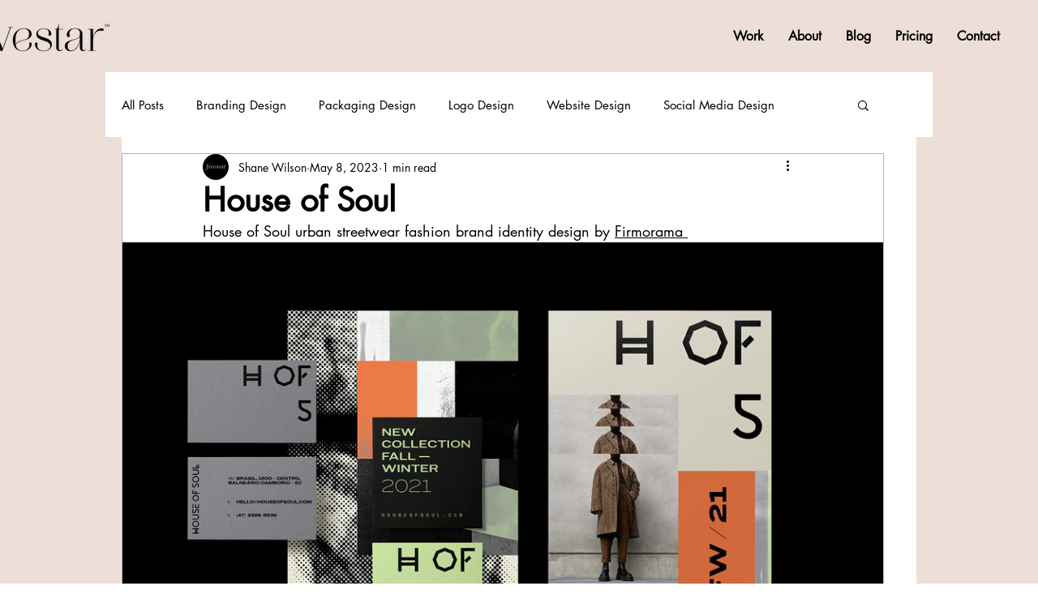

--- FILE ---
content_type: text/css; charset=utf-8
request_url: https://www.fivestarlogo.com/_serverless/pro-gallery-css-v4-server/layoutCss?ver=2&id=clbbn-not-scoped&items=3577_1400_788%7C3860_1400_788%7C3749_1400_788%7C3754_1400_788%7C3554_1400_788%7C3529_1400_788%7C3648_1400_788%7C3581_1400_788%7C3569_1400_788%7C3757_1400_788%7C3637_1400_788&container=299_938_6122_720&options=gallerySizeType:px%7CenableInfiniteScroll:true%7CtitlePlacement:SHOW_ON_HOVER%7ChasThumbnails:false%7CimageMargin:5%7CgalleryLayout:6%7CisVertical:false%7CgallerySizePx:300%7CcubeType:fill%7CgalleryThumbnailsAlignment:none
body_size: -147
content:
#pro-gallery-clbbn-not-scoped [data-hook="item-container"][data-idx="0"].gallery-item-container{opacity: 1 !important;display: block !important;transition: opacity .2s ease !important;top: 0px !important;left: 0px !important;right: auto !important;height: 528px !important;width: 938px !important;} #pro-gallery-clbbn-not-scoped [data-hook="item-container"][data-idx="0"] .gallery-item-common-info-outer{height: 100% !important;} #pro-gallery-clbbn-not-scoped [data-hook="item-container"][data-idx="0"] .gallery-item-common-info{height: 100% !important;width: 100% !important;} #pro-gallery-clbbn-not-scoped [data-hook="item-container"][data-idx="0"] .gallery-item-wrapper{width: 938px !important;height: 528px !important;margin: 0 !important;} #pro-gallery-clbbn-not-scoped [data-hook="item-container"][data-idx="0"] .gallery-item-content{width: 938px !important;height: 528px !important;margin: 0px 0px !important;opacity: 1 !important;} #pro-gallery-clbbn-not-scoped [data-hook="item-container"][data-idx="0"] .gallery-item-hover{width: 938px !important;height: 528px !important;opacity: 1 !important;} #pro-gallery-clbbn-not-scoped [data-hook="item-container"][data-idx="0"] .item-hover-flex-container{width: 938px !important;height: 528px !important;margin: 0px 0px !important;opacity: 1 !important;} #pro-gallery-clbbn-not-scoped [data-hook="item-container"][data-idx="0"] .gallery-item-wrapper img{width: 100% !important;height: 100% !important;opacity: 1 !important;} #pro-gallery-clbbn-not-scoped [data-hook="item-container"][data-idx="1"].gallery-item-container{opacity: 1 !important;display: block !important;transition: opacity .2s ease !important;top: 533px !important;left: 0px !important;right: auto !important;height: 528px !important;width: 938px !important;} #pro-gallery-clbbn-not-scoped [data-hook="item-container"][data-idx="1"] .gallery-item-common-info-outer{height: 100% !important;} #pro-gallery-clbbn-not-scoped [data-hook="item-container"][data-idx="1"] .gallery-item-common-info{height: 100% !important;width: 100% !important;} #pro-gallery-clbbn-not-scoped [data-hook="item-container"][data-idx="1"] .gallery-item-wrapper{width: 938px !important;height: 528px !important;margin: 0 !important;} #pro-gallery-clbbn-not-scoped [data-hook="item-container"][data-idx="1"] .gallery-item-content{width: 938px !important;height: 528px !important;margin: 0px 0px !important;opacity: 1 !important;} #pro-gallery-clbbn-not-scoped [data-hook="item-container"][data-idx="1"] .gallery-item-hover{width: 938px !important;height: 528px !important;opacity: 1 !important;} #pro-gallery-clbbn-not-scoped [data-hook="item-container"][data-idx="1"] .item-hover-flex-container{width: 938px !important;height: 528px !important;margin: 0px 0px !important;opacity: 1 !important;} #pro-gallery-clbbn-not-scoped [data-hook="item-container"][data-idx="1"] .gallery-item-wrapper img{width: 100% !important;height: 100% !important;opacity: 1 !important;} #pro-gallery-clbbn-not-scoped [data-hook="item-container"][data-idx="2"].gallery-item-container{opacity: 1 !important;display: block !important;transition: opacity .2s ease !important;top: 1066px !important;left: 0px !important;right: auto !important;height: 528px !important;width: 938px !important;} #pro-gallery-clbbn-not-scoped [data-hook="item-container"][data-idx="2"] .gallery-item-common-info-outer{height: 100% !important;} #pro-gallery-clbbn-not-scoped [data-hook="item-container"][data-idx="2"] .gallery-item-common-info{height: 100% !important;width: 100% !important;} #pro-gallery-clbbn-not-scoped [data-hook="item-container"][data-idx="2"] .gallery-item-wrapper{width: 938px !important;height: 528px !important;margin: 0 !important;} #pro-gallery-clbbn-not-scoped [data-hook="item-container"][data-idx="2"] .gallery-item-content{width: 938px !important;height: 528px !important;margin: 0px 0px !important;opacity: 1 !important;} #pro-gallery-clbbn-not-scoped [data-hook="item-container"][data-idx="2"] .gallery-item-hover{width: 938px !important;height: 528px !important;opacity: 1 !important;} #pro-gallery-clbbn-not-scoped [data-hook="item-container"][data-idx="2"] .item-hover-flex-container{width: 938px !important;height: 528px !important;margin: 0px 0px !important;opacity: 1 !important;} #pro-gallery-clbbn-not-scoped [data-hook="item-container"][data-idx="2"] .gallery-item-wrapper img{width: 100% !important;height: 100% !important;opacity: 1 !important;} #pro-gallery-clbbn-not-scoped [data-hook="item-container"][data-idx="3"]{display: none !important;} #pro-gallery-clbbn-not-scoped [data-hook="item-container"][data-idx="4"]{display: none !important;} #pro-gallery-clbbn-not-scoped [data-hook="item-container"][data-idx="5"]{display: none !important;} #pro-gallery-clbbn-not-scoped [data-hook="item-container"][data-idx="6"]{display: none !important;} #pro-gallery-clbbn-not-scoped [data-hook="item-container"][data-idx="7"]{display: none !important;} #pro-gallery-clbbn-not-scoped [data-hook="item-container"][data-idx="8"]{display: none !important;} #pro-gallery-clbbn-not-scoped [data-hook="item-container"][data-idx="9"]{display: none !important;} #pro-gallery-clbbn-not-scoped [data-hook="item-container"][data-idx="10"]{display: none !important;} #pro-gallery-clbbn-not-scoped .pro-gallery-prerender{height:5858px !important;}#pro-gallery-clbbn-not-scoped {height:5858px !important; width:938px !important;}#pro-gallery-clbbn-not-scoped .pro-gallery-margin-container {height:5858px !important;}#pro-gallery-clbbn-not-scoped .pro-gallery {height:5858px !important; width:938px !important;}#pro-gallery-clbbn-not-scoped .pro-gallery-parent-container {height:5858px !important; width:943px !important;}